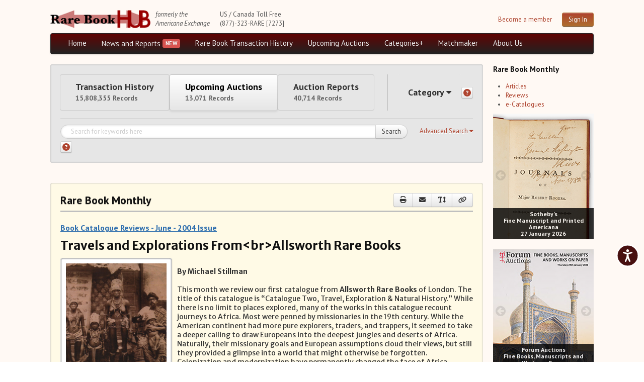

--- FILE ---
content_type: text/html; charset=utf-8
request_url: https://www.rarebookhub.com/reviews/89
body_size: 20385
content:
<!DOCTYPE html>
<html lang="es">

<head>
  <title>Travels and Explorations From&lt;br&gt;Allsworth Rare Books</title>
  <meta name="description" content="Your source for everything about book collecting: rare &amp;amp; antiquarian books, book auctions, booksellers &amp;amp; collectors magazine, bibliography &amp;amp; more." />
  <meta name="keywords" content="americana exchanges, rare books, auctions" />
  <link rel="image_src" href="/images/logo.png" />
  <!--[if lt IE 9]><script src="http://html5shim.googlecode.com/svn/trunk/html5.js"></script><![endif]-->

  <link rel="stylesheet" href="/assets/fundamentals-df38192d62693777f962f58c4f83d23484b50d47cc99b0f3d083d7124bbff687.css" media="screen" />
  <link rel="stylesheet" href="/assets/application-6c122183780d90d60a97a718aae9d867a79271998c40793997348a5124b1e91c.css" media="screen" />

  

  <meta property="og:title"       content="Travels and Explorations From&lt;br&gt;Allsworth Rare Books"/>
  <meta property="og:description" content="Your source for everything about book collecting: rare &amp; antiquarian books, book auctions, booksellers &amp; collectors magazine, bibliography &amp; more."/>
  <meta property="og:image:url"   content="/images/logo.png"/>

  <meta name="viewport" content="width=device-width, initial-scale=1.0">
  <meta name="google-site-verification" content="3bW-Lc042Ee3knI6al15Kqu3H2zGY4oP30Aoqz-Nhu8" />
  <script src="https://unpkg.com/sweetalert/dist/sweetalert.min.js"></script>
  <meta name="csrf-param" content="authenticity_token" />
<meta name="csrf-token" content="IVEw97gFgh2SOrkxvYWUzj60zqk-3lseha22_gs37UeN4u9ApNccYuO_rRpMBSMPQ-A07UtG7TCLASOvwXrGDw" />

</head>
<!--[if lt IE 7 ]>
        <body class="reviews-controller show-action ie6"><![endif]-->
        <!--[if gte IE 7 ]>
        <body class="reviews-controller show-action ie"><![endif]-->
        <!--[if !IE]>-->
        <body class="reviews-controller show-action">
        <!--<![endif]-->

<body>

<div class="background-ad-layout">

<div class="container-ad">
  <div class="header container-fluid">
      <div id="header" class="group">
    <div class="container-logo" style="display: flex;">
      <div class="ae-logo">
          <img src="/assets/logo-full-2500efcdebc791d55d104c54781be7a7387c819b8dd8d302c52939d8113b7f22.png" />
        <a href="#maincontent" class="skip-link" tabindex="1">Skip to main content</a>
      </div>
    
      <div class="formerly-info">
        <i>formerly the</i><br>
        <i>Americana Exchange</i>
      </div>
    </div>

    <div class="contact-info">
      US / Canada Toll Free<br>
      (877)-323-RARE [7273]
    </div>

        
        <div class="header-login">
          <div class="pull-right" style="display: flex; margin-left: 10px;">
            <div class="register-link">
              <a tabindex="2" href="/pages/become_member">Become a member</a>
            </div>
            <div class="pull-right">
              <a class="btn btn-primary pull-right" tabindex="2" href="/users/sign_in">Sign In</a>
            </div>
          </div>
        </div>

  </div>

  <div class="navbar navbar-inverse group menu-full">

    <div class="navbar-inner navbar-menu">
      <ul class="nav pull-left">
        <li><a tabindex="3" href="/">Home</a></li>

        <li class="dropdown">
          <a tabindex="3" id="news-and-reports-link" href="/articles">News and Reports</a>
            <ul class="dropdown-menu" id="news-and-reports-link-ul">
              <li><a tabindex="3" class="email-highlight-glow" href="/auction_updates/show_latest_auction_update">Weekly Auction Update</a></li><li><a tabindex="3" class="email-highlight-" href="/wednesday_auction_reports">Wednesday Auction Report</a></li><li><a tabindex="3" class="email-highlight-" href="/articles">Rare Book Monthly</a></li><li><a tabindex="3" class="email-highlight-" href="/reviews">Reviews</a></li><li><a tabindex="3" href="/catalogues/show_latest_catalogue">e-Catalogues <span style="color: blue; text-decoration: underline;">(10 New Offers)</span></a></li>
</ul>        </li>

          <li class="dropdown">
            <a tabindex="3" href="/pages/aed">Rare Book Transaction History</a>
            <ul class="dropdown-menu">
              <li><a tabindex="3" href="/book_sources">Source List</a></li>
</ul>          </li>

        <li class="dropdown">
          <a tabindex="3" href="/auctions">Upcoming Auctions</a>
          <ul class="dropdown-menu">
            <li><a tabindex="3" href="/auctions">Auction Home</a></li><li><a tabindex="3" href="/auctions/calendar">Auction Calendar</a></li><li><a tabindex="3" href="/auction_houses">Auction House List</a></li><li><a tabindex="3" href="/auction_updates">Recent Auction Update(s)</a></li><li><a tabindex="3" href="/auctions/archived_auctions">Recent Reported Auction Results</a></li><li><a tabindex="3" href="/auctions/trend_charts">Trends in Book Auction Prices</a></li><li><a tabindex="3" href="/auctions/chart_list">Charts and Analyses</a></li><li><a tabindex="3" href="/top500_auctions">Rare Book Top 500 Auctions</a></li>
</ul>        </li>

        <li><a tabindex="3" href="/categories">Categories+</a></li>
        <li><a tabindex="3" href="/matchmakers">Matchmaker</a></li>

        <li><a tabindex="3" href="/pages/about_us">About Us</a></li>


      </div>
  </div>


  <div class="navbar navbar-inverse group menu-phone">
    <button class="btn-menu menu-phone-btn">Menu <i class="fas fa-bars"></i></button>
    
    <div id="menu-phone" class="">
      <div class="menu-inner-phone">
        <ul class="menu-list-phone">
          <li><a href="/">Home</a></li>

          <li class="">
            <a href="/articles">News and Reports</a>
              <ul class="">
                <li><a href="/auction_updates/show_latest_auction_update">Weekly Auction Update</a></li><li><a href="/articles/show_latest_article">Rare Book Monthly</a></li><li><a href="/reviews">Reviews</a></li><li><a href="/catalogues/show_latest_catalogue">e-Catalogues <span style="color: blue; text-decoration: underline;">(10 New Offers)</span></a></li>
</ul>          </li>

            <li class="">
              <a href="/pages/aed">Rare Book Transaction History</a>
              <ul class="">
                <li><a href="/book_sources">Source List</a></li>
</ul>            </li>

          <li class="">
            <a href="/auctions">Upcoming Auctions</a>
            <ul class="">
              <li><a href="/auctions">Auction Home</a></li><li><a href="/auctions/calendar">Auction Calendar</a></li><li><a href="/auction_houses">Auction House List</a></li><li><a href="/auction_updates">Recent Auction Update(s)</a></li><li><a href="/auctions/archived_auctions">Recent Reported Auction Results</a></li><li><a href="/auctions/trend_charts">Trends in Book Auction Prices</a></li><li><a href="/auctions/chart_list">Charts and Analyses</a></li><li><a href="/top500_auctions">Rare Book Top 500 Auctions</a></li>
</ul>          </li>

          <li><a href="/categories">Categories+</a></li>
          <li><a href="/matchmakers">Matchmaker</a></li>

          <li><a href="/pages/about_us">About Us</a></li>


        </ul>

        <hr/>
        <button class="menu-phone-btn menu-phone-close-btn">Close <i class="fas fa-times"></i></button>
      </div>
    </div>
  </div>


  
  </div>
  

  <div class="group layout-content">

      <div class="main-block">
        <div class="container-fluid">
          <div class="row-fluid">
            <div class="span12">
  <div class="data-block nested">
    

<div class="search-form-group group collapsed">
  <form class="form-search" action="/search" accept-charset="UTF-8" method="get"><input name="utf8" type="hidden" value="&#x2713;" autocomplete="off" />
    <div class="search-mode-buttons">
      <button type="button" class="btn-search-mode " data-mode="ae">
        Transaction History
        <span class="total-count" id="ae-total-count"> 15,808,355 Records</span>
      </button>
      <button type="button" class="btn-search-mode active" data-mode="auctions">
        Upcoming Auctions
        <span class="total-count" id="auctions-total-count"> 13,071 Records</span>
      </button>
      <button type="button" class="btn-search-mode " data-mode="auction_reports">
        Auction Reports
        <span class="total-count" id="auction-reports-total-count"> 40,714 Records</span>
      </button>
      <hr  />
      <div class="category-toggle-container" id="category-toggle-container" style="">
        <button type="button" class="btn-category-toggle" id="btn-category-toggle">
          Category
          <span class="category-count" id="category-count" style="display: none;"></span>
          <span class="awe-caret-down"></span>
        </button>
        <a class="btn btn-category-help btn-small" title="Category Help" data-toggle="tooltip" aria-label="Category help" style="padding: 3px; height: 15px;" href="#"><i class="fa fa-question-circle" style="font-size: 15px; color: #ae432e;" aria-label="Category help"></i></a> 
      </div>
    </div>
    
    <!-- Category Dropdown Panel -->
    <div class="category-dropdown-panel" id="category-dropdown-panel" style="display: none;">
      <div class="category-list">
        
  <label class="category-item">
    <input
      type="checkbox"
      name="categories[]"
      value="Art and Arts"
      
    />
    <span>
      Art And Arts
      (2,960,137)
    </span>
  </label>
  <label class="category-item">
    <input
      type="checkbox"
      name="categories[]"
      value="Graphics and Illustrations"
      
    />
    <span>
      Graphics And Illustrations
      (1,274,334)
    </span>
  </label>
  <label class="category-item">
    <input
      type="checkbox"
      name="categories[]"
      value="Joel Munsell, Esteemed Albany Printer"
      
    />
    <span>
      Joel Munsell, Esteemed Albany Printer
      (7,888)
    </span>
  </label>
  <label class="category-item">
    <input
      type="checkbox"
      name="categories[]"
      value="Manuscripts"
      
    />
    <span>
      Manuscripts
      (1,091,211)
    </span>
  </label>
  <label class="category-item">
    <input
      type="checkbox"
      name="categories[]"
      value="maps"
      
    />
    <span>
      Maps
      (1,470,794)
    </span>
  </label>
  <label class="category-item">
    <input
      type="checkbox"
      name="categories[]"
      value="Music"
      
    />
    <span>
      Music
      (347,276)
    </span>
  </label>
  <label class="category-item">
    <input
      type="checkbox"
      name="categories[]"
      value="Newspapers"
      
    />
    <span>
      Newspapers
      (88,051)
    </span>
  </label>
  <label class="category-item">
    <input
      type="checkbox"
      name="categories[]"
      value="Photography"
      
    />
    <span>
      Photography
      (916,296)
    </span>
  </label>
  <label class="category-item">
    <input
      type="checkbox"
      name="categories[]"
      value="Poetry"
      
    />
    <span>
      Poetry
      (206,319)
    </span>
  </label>
  <label class="category-item">
    <input
      type="checkbox"
      name="categories[]"
      value="Science"
      
    />
    <span>
      Science
      (714,818)
    </span>
  </label>
  <label class="category-item">
    <input
      type="checkbox"
      name="categories[]"
      value="Southern Newspapers"
      
    />
    <span>
      Southern Newspapers
      (5,746)
    </span>
  </label>
  <label class="category-item">
    <input
      type="checkbox"
      name="categories[]"
      value="The Diaspora"
      
    />
    <span>
      The Diaspora
      (3,327)
    </span>
  </label>
  <label class="category-item">
    <input
      type="checkbox"
      name="categories[]"
      value="Vermont and New Hampshire"
      
    />
    <span>
      Vermont And New Hampshire
      (30,571)
    </span>
  </label>

      </div>
    </div>

    <hr class="category-mode-hr"/>
    
    <a href="javascript:void(0)" class="btn-adv-search pull-right" tabindex="5" role="button">
      <span class="btn-label" data-simple="Use Simple Search">Advanced Search</span>
      <span class="awe-caret-down"></span>
    </a>
    
    <div class="" style="width: calc(100% - 10em); display: flex;">
      
<div class="search-fields simple-search group" style="margin-right: 0em; width: 100%;">

  <div class="search-type-select pull-left" style="display: none;">
    <span class="awe-search"></span>
    <select name="search_type" id="search_type"><option value="ae">Rare Book Transaction History</option>
<option selected="selected" value="auctions">Upcoming Auctions</option>
<option value="auction_reports">Auction Reports</option>
<option value="maps">maps</option>
<option value="Music">Music</option>
<option value="Joel Munsell, Esteemed Albany Printer">Joel Munsell, Esteemed Albany Printer</option>
<option value="Manuscripts">Manuscripts</option>
<option value="Poetry">Poetry</option>
<option value="The Diaspora">The Diaspora</option>
<option value="Newspapers">Newspapers</option>
<option value="Southern Newspapers">Southern Newspapers</option>
<option value="Photography">Photography</option>
<option value="Art and Arts">Art and Arts</option>
<option value="Graphics and Illustrations">Graphics and Illustrations</option>
<option value="Science">Science</option>
<option value="Vermont and New Hampshire">Vermont and New Hampshire</option></select>
  </div>

  <div class="basic-search-field input-block-append" style="margin-top: 0;">
    <input type="text" name="q" class="search-query input-block-level" id="search-query" value="" placeholder="Search for keywords here" tabindex="4" />
    <input type="hidden" name="per_page" id="per_page" style="display: none;" autocomplete="off" />
    <input type="hidden" name="preset_type" id="preset_type" autocomplete="off" />
    <button class="btn btn-submit btn-simple-search" type="submit" id="search-button" tabindex="4">Search</button>
  </div>


  <span class="help-block">
      <a class="btn btn-help btn-small" title="Search Help" data-toggle="tooltip" aria-label="Search help" style="padding: 3px; height: 15px;" href="#"><i class="fa fa-question-circle" style="font-size: 15px; color: #ae432e;" aria-label="Search help"></i></a>
  </span>

</div>


    </div>
    <div class="search-fields advanced-search ae-fields animated">
  <hr/>
  <div class="watermark watermark-ae">Rare Book <br/> Transaction History</div>
  <div class="row-fluid">
    <div class="span6">
      <div class="control-group">
        <label class="control-label" for="field-author">Author</label>
        <div class="controls">
          <input type="text" value=""  id="field-author" name="author" class="input-block-level">
        </div>
      </div>

      <div class="control-group range-fields-group">
        <label class="control-label">Year Printed</label>
        <div class="controls">
          <input type="number" value="" id="field-from_year" name="from_year" class="input-block-level" aria-label="Year Printed From Year">
          <div class="range-field-cell">
            to
          </div>
          <input type="number" value="" id="field-to_year" name="to_year" class="input-block-level" aria-label="To Year">
        </div>
      </div>

      <div class="control-group">
        <label class="control-label" for="field-description">Description</label>
        <div class="controls">
          <input type="text" value="" id="field-description" name="description" class="input-block-level">
        </div>
      </div>

      <div class="control-group">
       <label class="control-label" for="field-printed_by">Printed By</label>
        <div class="controls">
           <input type="text" value="" id="field-printed_by" name="printed_by" class="input-block-level"">
        </div>
      </div>

      <div class="control-group">
        <label class="control-label" for="field-record_number">Record Number</label>
        <div class="controls">
           <input type="text" value="" id="field-record_number" name="record_number" class="input-block-level">
        </div>
      </div>

      <div class="control-group">
        <label class="control-label" for="bibliographical_type">Bibliographical Type</label>
        <div class="controls">
          <select name="bibliographical_type" id="bibliographical_type" class="input-block-level"><option value="" label=" "></option><option value="Bibliographical References">Bibliographical References</option>
<option value="Collector Catalogues">Collector Catalogues</option>
<option value="Dealer Catalogues">Dealer Catalogues</option>
<option value="Recent Auction Records">Recent Auction Records</option>
<option value="Historical Auction Records">Historical Auction Records</option></select>
        </div>
      </div>
    </div>

    <div class="span6">
      <div class="control-group">
       <label class="control-label" for="field-title">Title</label>
        <div class="controls">
          <input type="text" value="" id="field-title" name="title" class="input-block-level">
        </div>
      </div>

      <div class="control-group">
       <label class="control-label" for="field-place_printed">Place Printed</label>
        <div class="controls">
          <input type="text" value="" id="field-place_printed" name="place_printed" class="input-block-level">
        </div>
      </div>

      <div class="control-group range-fields-group">
       <label class="control-label">Price Range</label>
       <div class="controls">
        <input type="number" value="" id="field-min_price" name="min_price" class="input-block-level" aria-label="Price Range Min Price">
        <div class="range-field-cell">
          to
        </div>
        <input type="number" value="" id="field-max_price" name="max_price" class="input-block-level" aria-label="Max price">
      </div>
    </div>

      <div class="control-group">
       <label class="control-label" for="field-source_year">Source Year</label>
        <div class="controls">
          <input type="number" value="" id="field-source_year" name="source_year" class="input-block-level">
        </div>
      </div>

      <div class="control-group">
       <label class="control-label" for="field-provenance">Provenance</label>
        <div class="controls">
          <input type="text" value="" id="field-provenance" name="provenance" class="input-block-level">
        </div>
      </div>

      <div class="control-group">
        <label class="control-label pull-left" for="field-source">Source</label>

	<div class="controls">
          <input type="text" value="" id="field-source" name="source" class="input-block-level">
        </div>
      </div>
    </div>
  </div>

  <div class="form-actions">
    <div class="d-flex" style="justify-content: flex-end; align-items: center;">
      <div>
        <a href="javascript:void(0)" class="btn btn-link btn-adv-search" role="button">Use Simple Search</a>
      </div>
      <div style="margin-right: 5px;">
        <button class="btn btn-reset" type="reset">Reset</button>
      </div>
      <div>
      <button class="btn btn-primary" type="submit">Search</button>
      </div>
    </div>
  </div>

</div>


</form></div>


<script id="search-template" type="text/template">
  <div class="search-fields advanced-search auctions-fields animated">
  <hr/>
  <div class="watermark watermark-auctions">Upcoming Auctions</div>
  <div class="row-fluid">
    <div class="span6">
      <div class="control-group">
        <label class="control-label" for="field-author">Author</label>
        <div class="controls">
          <input type="text" value=""  id="field-author" name="author" class="input-block-level">
        </div>
      </div>

      <div class="control-group range-fields-group">
        <label class="control-label">Year Printed</label>
        <div class="controls">
          <input type="number" value="" id="field-from_year" name="from_year" class="input-block-level" aria-label="Year Printed From Year">
          <div class="range-field-cell">
            to
          </div>
          <input type="number" value="" id="field-to_year" name="to_year" class="input-block-level" aria-label="To Year">
        </div>
      </div>

      <div class="control-group">
        <label class="control-label" for="field-description">Description</label>
        <div class="controls">
          <input type="text" value="" id="field-description" name="description" class="input-block-level">
        </div>
      </div>


    </div>

    <div class="span6">
      <div class="control-group">
       <label class="control-label" for="field-title">Title</label>
        <div class="controls">
          <input type="text" value="" id="field-title" name="title" class="input-block-level">
        </div>
      </div>

      <div class="control-group">
       <label class="control-label" for="field-place_printed">Place Printed</label>
        <div class="controls">
          <input type="text" value="" id="field-place_printed" name="place_printed" class="input-block-level">
        </div>
      </div>

      <div class="control-group">
       <label class="control-label" for="field-printed_by">Printed By</label>
        <div class="controls">
           <input type="text" value="" id="field-printed_by" name="printed_by" class="input-block-level"">
        </div>
      </div>
    </div>
  </div>

  <div class="form-actions">
    <div class="d-flex" style="justify-content: flex-end; align-items: center;">
      <div>
        <a href="javascript:void(0)" class="btn btn-link btn-adv-search" role="button">Use Simple Search</a>
      </div>
      <div style="margin-right: 5px;">
        <button class="btn btn-reset" type="reset">Reset</button>
      </div>
      <div>
      <button class="btn btn-primary" type="submit">Search</button>
      </div>
    </div>
  </div>

</div>
  <div class="search-fields advanced-search books-fields animated">
  <span class="pull-right"><a href="http://www.biblio.com">Powered by Biblio</a></span>
  <hr/>
  <input type="hidden" name="stage" id="stage" value="1" autocomplete="off" />
  <input type="hidden" name="page" id="page" value="1" autocomplete="off" />

  <div class="row-fluid">
    <div class="span6">
      <div class="control-group">
        <label class="control-label" for="field-author">Author</label>
        <div class="controls">
          <input type="text" value="" id="field-author" name="author" class="input-block-level">
        </div>
      </div>

      <div class="control-group">
       <label class="control-label" for="field-title">Title</label>
        <div class="controls">
          <input type="text" value="" id="field-title" name="title" class="input-block-level">
        </div>
      </div>

      <div class="control-group">
        <label class="control-label" for="field-description">ISBN</label>
        <div class="controls">
          <input type="text" value="" id="field-description" name="isbn" class="input-block-level">
        </div>
      </div>


      <div class="control-group">
        <label class="control-label" for="field-description">Keywords</label>
        <div class="controls">
          <input type="text" value="" id="field-description" name="keyisbn" class="input-block-level">
        </div>
      </div>

      <div class="control-group">
       <label class="control-label" for="field-place_printed">Publisher</label>
        <div class="controls">
          <input type="text" value="" id="field-place_printed" name="publisher" class="input-block-level">
        </div>
      </div>

      <div class="control-group">
       <label class="control-label" for="field-place_printed">Illustrator</label>
        <div class="controls">
          <input type="text" value="" id="field-place_printed" name="illustrator" class="input-block-level">
        </div>
      </div>

      <div class="control-group range-fields-group">
        <label class="control-label" for="field-from_year">Publish date between</label>
        <div class="controls">
          <div class="range-field-cell">
            <input type="text" value="" id="field-from_year" name="mindate" class="input-block-level">
          </div>
          <div class="range-field-cell">
            AND
          </div>
          <div class="range-field-cell">
            <input type="text" value="" id="field-to_year" name="maxdate" class="input-block-level">
          </div>
        </div>
      </div>

      <div class="control-group range-fields-group">
        <label class="control-label" for="field-min_price">Price Between</label>
        <div class="controls">
          <div class="range-field-cell">
            <input type="text" value="" id="field-min_price" name="minprice" class="input-block-level">
          </div>
          <div class="range-field-cell">
            AND
          </div>
          <div class="range-field-cell">
            <input type="text" value="" id="field-max_price" name="max_price" class="input-block-level">
          </div>
        </div>
      </div>

      <div class="control-group">
        <label class="control-label">Shipping form</label>
        <div class="controls">
          <select name="country" id="country" class="input-block-level"><option value="">Any country</option>
<option value="1">United States</option>
<option value="2">United Kingdom</option>
<option value="5">Canada</option>
<option value="2,3,4,6,8,9,10,15,16,20,21,27,28,39,40,41,42,43,44,51,52,54,55,59,60,61,62,79,80,81,82,84,85,86,87,123,124,128,129,132,133">Europe</option>
<option value="7,36">Australia / New Zealand</option></select>
        </div>
      </div>
    </div>

    <div class="span6">
      <div class="control-group">
        <label class="control-label">Attributes</label>
        <div class="controls">
            <input type="checkbox" name="first" id="first" value="1" />
            <label for="first">First Edition</label>
        </div>

        <div class="controls">
            <input type="checkbox" name="signed" id="signed" value="1" />
            <label for="signed">Signed</label>
        </div>

        <div class="controls">
            <input type="checkbox" name="dj" id="dj" value="1" />
            <label for="dj">Dust Jacket</label>
        </div>

        <div class="controls">
            <input type="checkbox" name="photo" id="photo" value="1" />
            <label for="photo"> w/ Bookseller-supplied Photos</label>
        </div>

      </div>


      <div class="control-group">
       <label class="control-label" for="field-place_printed">Binding</label>
        <div class="controls">
          <select name="format" id="field-format" class="input-block-level">
            <option value="">Any</option>
<option value="hardcover">Hard Cover </option>
<option value="paperback">Paperback</option>
          </select>
        </div>
      </div>

      <div class="control-group">
        <label class="control-label">Condition</label>
        <div class="controls">
          <select name="cond" id="cond" class="input-block-level"><option value="">Any condition</option>
<option value="vgb">Very good or better</option>
<option value="fb">Fine or new</option>
<option value="nb">New</option></select>
        </div>
      </div>

      <div class="control-group">
        <label class="control-label">Listed within</label>
        <div class="controls">

          <div class="radio" for="days_back-0">
              <label><input type="radio" name="days_back" id="days_back-0" value="1"> Past day</label>
          </div>

          <div class="radio" for="days_back-0">
              <label><input type="radio" name="days_back" id="days_back-1" value="2"> Past two days</label>
          </div>

          <div class="radio" for="days_back-0">
              <label><input type="radio" name="days_back" id="days_back-2" value="7"> Past week</label>
          </div>

          <div class="radio" for="days_back-0">
              <label><input type="radio" name="days_back" id="days_back-3" value="30"> Past month</label>
          </div>

          <div class="radio" for="days_back-0">
              <label><input type="radio" name="days_back" id="days_back-4" value="" checked="checked"> All</label>
          </div>
          
        </div>
      </div>

      <div class="control-group">
        <label class="control-label">Sort by</label>
        <div class="controls">
          <select name="order" id="order" class="input-block-level"><option value="priceasc">Price (lowest first)</option>
<option value="pricedesc">Price (highest first)</option>
<option value="authorasc">Author (A-Z)</option>
<option value="authordesc">Author (Z-A)</option>
<option value="titleasc">Title (A-Z)</option>
<option value="titledesc">Title (Z-A)</option>
<option value="iddesc">Most recently added</option>
<option value="relevance">Relevance</option></select>
        </div>
      </div>

      <div class="control-group">
        <label class="control-label">Results per page</label>
        <div class="controls">
          <select name="pageper" id="pageper" class="input-block-level"><option value="20">20</option>
<option value="30">30</option>
<option value="50">50</option>
<option value="100">100</option>
<option value="200">200</option></select>
        </div>
      </div>

    </div>
  </div>

  <div class="form-actions">
    <a href="javascript:void(0)" class="btn btn-link btn-adv-search" role="button">Use Simple Search</a>
    <button class="btn btn-reset" type="reset">Reset</button>
    <button class="btn btn-primary" type="submit">Search</button>
  </div>

</div>

  <div class="search-fields advanced-search auction-reports-fields animated">
  <hr/>
  <div class="watermark watermark-auction-reports">Auction Reports</div>
  <div class="row-fluid">
    <div class="span6">
      <div class="control-group">
        <label class="control-label" for="field-sale_name">Sale Name</label>
        <div class="controls">
          <input type="text" value=""  id="field-sale_name" name="sale_name" class="input-block-level">
        </div>
      </div>

      <div class="control-group range-fields-group">
        <label class="control-label">Auction Date</label>
        <div class="controls">
          <div class="range-field-cell">
            <input type="text" value="" id="field-from_auction_date" name="from_auction_date" class="input-block-level light-placeholder" placeholder="ex. 2000-01-01" aria-label="Auction Date From Date">
          </div>
          <div class="range-field-cell">
            to
          </div>
          <div class="range-field-cell">
            <input type="text" value="" id="field-to_auction_date" name="to_auction_date" class="input-block-level light-placeholder" placeholder="ex. 2000-01-01" aria-label="To Date">
          </div>
        </div>
      </div>

      <div class="control-group range-fields-group">
        <label class="control-label">Total Sales</label>
        <div class="controls">
          <div class="range-field-cell">
            <input type="text" value="" id="field-from_total_sales" name="from_total_sales" class="input-block-level" aria-label="From Total Sales ">
          </div>
          <div class="range-field-cell">
            to
          </div>
          <div class="range-field-cell">
            <input type="text" value="" id="field-to_total_sales" name="to_total_sales" class="input-block-level" aria-label="To Total Sales">
          </div>
        </div>
      </div>

      <div class="control-group range-fields-group">
        <label class="control-label">Auction Year</label>
        <div class="controls">
          <div class="range-field-cell">
            <input type="text" value="" id="field-from_source_year" name="from_source_year" class="input-block-level" aria-label="Auction Year From Year">
          </div>
          <div class="range-field-cell">
            to
          </div>
          <div class="range-field-cell">
            <input type="text" value="" id="field-to_source_year" name="to_source_year" class="input-block-level" aria-label="To Year">
          </div>
        </div>
      </div>
    </div>

    <div class="span6">
      <div class="control-group">
       <label class="control-label" for="field-sale_number">Sale Number</label>
        <div class="controls">
          <input type="text" value="" id="field-sale_number" name="sale_number" class="input-block-level">
        </div>
      </div>

      <div class="control-group">
        <label class="control-label pull-left" for="field-currency">Currency</label>
	      <div class="controls">
          <input type="text" value="" id="field-currency" name="currency" class="input-block-level">
        </div>
      </div>

      <div class="control-group range-fields-group">
        <label class="control-label">Percentage of Lots Sold</label>
        <div class="controls">
          <div class="range-field-cell">
            <input type="text" value="" id="field-from_percentage_of_lots_sold" name="from_percentage_of_lots_sold" class="input-block-level" aria-label="From Percentage of Lots Sold">
          </div>
          <div class="range-field-cell">
            to
          </div>
          <div class="range-field-cell">
            <input type="text" value="" id="field-to_percentage_of_lots_sold" name="to_percentage_of_lots_sold" class="input-block-level" aria-label="To Percentage of Lots Sold">
          </div>
        </div>
      </div>

      <div class="control-group">
        <label class="control-label pull-left" for="field-source">Auction House</label>
	      <div class="controls">
          <input type="text" value="" id="field-source" name="source" class="input-block-level">
        </div>
      </div>
    </div>
  </div>

  <div class="form-actions">
    <a href="#" class="btn btn-link btn-adv-search" role="button">Use Simple Search</a>
    <button class="btn btn-reset" type="reset">Reset</button>
    <button class="btn btn-primary" type="submit">Search</button>
  </div>

</div>


  <div class="search-fields advanced-search category-search-fields animated">
  <hr/>
  <div id="watermark-maps" class="watermark watermark-maps">Maps</div>

  <div class="row-fluid">
    <div class="span6">
      <div class="control-group">
        <label class="control-label" for="field-author">Author</label>
        <div class="controls">
          <input type="text" value=""  id="field-author" name="author" class="input-block-level">
        </div>
      </div>

      <div class="control-group range-fields-group">
        <label class="control-label">Year Printed</label>
        <div class="controls">
          <input type="number" value="" id="field-from_year" name="from_year" class="input-block-level" aria-label="Year Printed From Year">
          <div class="range-field-cell">
            to
          </div>
          <input type="number" value="" id="field-to_year" name="to_year" class="input-block-level" aria-label="To Year">
        </div>
      </div>

      <div class="control-group">
        <label class="control-label" for="field-description">Description</label>
        <div class="controls">
          <input type="text" value="" id="field-description" name="description" class="input-block-level">
        </div>
      </div>

      <div class="control-group">
       <label class="control-label" for="field-printed_by">Printed By</label>
        <div class="controls">
           <input type="text" value="" id="field-printed_by" name="printed_by" class="input-block-level"">
        </div>
      </div>

      <div class="control-group">
        <label class="control-label" for="field-record_number">Record Number</label>
        <div class="controls">
           <input type="text" value="" id="field-record_number" name="record_number" class="input-block-level">
        </div>
      </div>

      <div class="control-group">
        <label class="control-label" for="bibliographical_type">Bibliographical Type</label>
        <div class="controls">
          <select name="bibliographical_type" id="bibliographical_type" class="input-block-level"><option value="" label=" "></option><option value="Bibliographical References">Bibliographical References</option>
<option value="Collector Catalogues">Collector Catalogues</option>
<option value="Dealer Catalogues">Dealer Catalogues</option>
<option value="Recent Auction Records">Recent Auction Records</option>
<option value="Historical Auction Records">Historical Auction Records</option></select>
        </div>
      </div>
    </div>

    <div class="span6">
      <div class="control-group">
       <label class="control-label" for="field-title">Title</label>
        <div class="controls">
          <input type="text" value="" id="field-title" name="title" class="input-block-level">
        </div>
      </div>

      <div class="control-group">
       <label class="control-label" for="field-place_printed">Place Printed</label>
        <div class="controls">
          <input type="text" value="" id="field-place_printed" name="place_printed" class="input-block-level">
        </div>
      </div>

      <div class="control-group range-fields-group">
       <label class="control-label">Price Range</label>
       <div class="controls">
        <input type="number" value="" id="field-min_price" name="min_price" class="input-block-level" aria-label="Price Range Min Price">
        <div class="range-field-cell">
          to
        </div>
        <input type="number" value="" id="field-max_price" name="max_price" class="input-block-level" aria-label="Max price">
      </div>
    </div>

      <div class="control-group">
       <label class="control-label" for="field-source_year">Source Year</label>
        <div class="controls">
          <input type="number" value="" id="field-source_year" name="source_year" class="input-block-level">
        </div>
      </div>

      <div class="control-group">
       <label class="control-label" for="field-provenance">Provenance</label>
        <div class="controls">
          <input type="text" value="" id="field-provenance" name="provenance" class="input-block-level">
        </div>
      </div>

      <div class="control-group">
        <label class="control-label pull-left" for="field-source">Source</label>

	      <div class="controls">
          <input type="text" value="" id="field-source" name="source" class="input-block-level">
        </div>
      </div>
    </div>
  </div>

  <div class="form-actions">
    <div class="d-flex" style="justify-content: flex-end; align-items: center;">
      <div>
        <a href="javascript:void(0)" class="btn btn-link btn-adv-search" role="button">Use Simple Search</a>
      </div>
      <div style="margin-right: 5px;">
        <button class="btn btn-reset" type="reset">Reset</button>
      </div>
      <div>
      <button class="btn btn-primary" type="submit">Search</button>
      </div>
    </div>
  </div>

</div>

</script>





  </div>
  <div class="group row-ads" id="maincontent">
    <!-- Use with rotate_ads/_adjustable_full_sidebar.html.erb  -->
  
  </div>

  <div class="data-block nested ae-monthly-container">
    <div class="data-container">
      <header>
      <h2>Rare Book Monthly</h2>
      <div class="data-header-actions btn-group">
        <a class="btn btn-medium" target="_blank" title="Print" data-toggle="tooltip" href="/reviews/89/print?page_id=249"><i class="fas fa-print"><span class="sr-read">print</span></i></a>
        <a class="btn btn-medium" title="Send Email to Friend" data-toggle="tooltip" data-remote="true" href="/reviews/89/edit_email"><i class="fas fa-envelope"><span class="sr-read">Send Email to Friend</span></i></a>
        <a class="btn btn-medium btn-adjust-font" title="Change Font Size" data-toggle="tooltip" href="#"><i class="fas fa-text-height"><span class="sr-read">Change Font Size</span></i></a>
        <a class="btn btn-medium btn-share-link" title="Share Link" data-url="https://www.rarebookhub.com/reviews/89" data-toggle="tooltip" href="#"><i class="fas fa-link"><span class="sr-read">Share Link</span></i></a>
      </div>
      </header>
      <div class="ae-monthly-block">
        <p class="ae-monthly-title">
          <a href="/reviews/monthly/2004/6">Book Catalogue Reviews - June - 2004 Issue</a>
        </p>

        <div class="article-block group">
          <div class="article-header">
            <h1 class="article-title">Travels and Explorations From&lt;br&gt;Allsworth Rare Books</h1>
            <p class="article-author"></p>
          </div>
          <div class="article-cover figure">
            
            <a class="cover-link" href="https://ae-files.s3.amazonaws.com/ReviewImages/Allsworth.jpg"><img width="200" style="width:200px;" alt="Travel, Exploration and Natural History from Allsworth Rare Books." src="https://ae-files.s3.amazonaws.com/ReviewImages/Allsworth.jpg" /></a>

            <p class="figcaption">Travel, Exploration and Natural History from Allsworth Rare Books.</p>
          </div>
          <div class="article-content">
            <br><b>By Michael Stillman</b><br><br>This month we review our first catalogue from <b>Allsworth Rare Books</b> of London. The title of this catalogue is “Catalogue Two, Travel, Exploration & Natural History.” While there is no limit to places explored, many of the works in this catalogue recount journeys to Africa. Most were penned by missionaries in the 19th century. While the American continent had more pure explorers, traders, and trappers, it seemed to take a deeper calling to draw Europeans into the deepest jungles and deserts of Africa. Naturally, their missionary goals and European assumptions cloud their views, but still they provided a glimpse into a world that might otherwise be forgotten. Colonization and modernization have permanently changed the face of Africa.<br><br>

One of the more interesting titles is by Pascoe Grenfell Hill, <i>Fifty Days on Board a Slave Vessel in the Mozambique Channel, in April and May, 1843</i>. This 1844 first edition recounts the boarding of a slave ship on which the slaves had recently overpowered their captors. Hill, a minister, found some were still removing their chains. He describes the appalling conditions under which they lived, and many, died. This book was reprinted in 1996 by the Black Classic Press as it is a timely reminder of just how horrific slavery and the slave trade was, but the original first edition carries the connection of being printed while the practice was still going on. <b>Item 74</b>. Priced at £950 (British pounds).<br><br>

Quickly moving from the sublime to the ridiculous, there is <i>To Lake Tanganyika in a Bath Chair</i> by Annie Boyle Hore. A bath chair was a wheeled chair, generally three-wheeled, that ladies as well as those with handicaps used in the 19th century. I don’t know how Annie Hore managed the 830-mile journey in such a device as there certainly wouldn’t have been much in the way of paved roads or sidewalks available in 1886, but someone will soon have the opportunity to learn how. Allsworth describes her trip as a “remarkably eccentric journey.” <b>Item 77</b>. £1,500.<br><br>

Nestled into this collection of generally more obscure titles is one everyone knows, <i>On the Origin of the Species by Means of Natural Selection… </i>by Charles Darwin. There isn’t much I can tell you about this book you don’t already know, other than to say the copy offered is an 1859 first edition and is in very good condition. <b>Item 48</b>. £22,000.<br><br>
          </div>
        </div>
      </div>
      <div role="navigation" aria-label="Pagination" class="pagination"><span class="previous_page disabled" aria-label="Previous page">&#8592; Previous</span> <em class="current" aria-label="Page 1" aria-current="page">1</em> <a rel="next" aria-label="Page 2" href="/reviews/89?page=2">2</a> <a aria-label="Page 3" href="/reviews/89?page=3">3</a> <a class="next_page" aria-label="Next page" rel="next" href="/reviews/89?page=2">Next &#8594;</a></div>
    </div>
  </div>
</div>



          </div>
        </div>
      </div>

      <div class="ad-block">
        
  <h3> Rare Book Monthly </h3>
<ul>
  <li> <a href="/articles">Articles</a> </li>
  <li> <a href="/reviews">Reviews</a> </li>
  <li> <a href="/catalogues">e-Catalogues</a> </li>
</ul>

  
  <ul class="unstyled list-ads" data-pause-time="10">
    
      
          <li id="ad-19" class="ad-box" ad-order="17" >
    
    <div class="slider-wrapper">
      <div class="nivoSlider">
        
          

            
              <a class="ad-photo" target="_blank" data-trackable="17313" href="https://www.sothebys.com/en/buy/auction/2026/fine-manuscript-and-printed-americana?locale=en&lotFilter=AllLots&cmp=_b.mktg_pl.rhb_ct.lotlist_l.en_r.Global_ce.Traffic_dv.OBJ_c.EBKS_ft.sale_d.012726_n.N12016_s.VisionsOfAmerica2026_">
                <img title="&lt;b&gt;&lt;center&gt;Sotheby’s&lt;br&gt;Fine Manuscript and Printed Americana&lt;br&gt;27 January 2026&lt;/center&gt;&lt;/b&gt;" alt="&lt;b&gt;&lt;center&gt;Sotheby’s&lt;br&gt;Fine Manuscript and Printed Americana&lt;br&gt;27 January 2026&lt;/center&gt;&lt;/b&gt;" src="https://ae-files.s3.amazonaws.com/AdvertisementPhotos/3c65647d-0505-448b-aa3c-d32dce7b0994.png" />
              </a>
            

          
        
          

            
              <a class="ad-photo" target="_blank" data-trackable="17314" href="https://www.sothebys.com/en/buy/auction/2026/fine-manuscript-and-printed-americana/washington-george-an-extraordinary-pair-of-books?cmp=_b.mktg_pl.rhb_ct.lotlist_l.en_r.Global_ce.Traffic_dv.OBJ_c.EBKS_ft.sale_d.012726_n.N12016_s.VisionsOfAmerica2026_">
                <img title="&lt;b&gt;Sotheby’s, Jan. 27:&lt;/b&gt; An extraordinary pair of books from George Washington’s field library, marking the conjunction of Robert Rogers, George Washington, and Henry Knox. $1,200,000 to $1,800,000." alt="&lt;b&gt;Sotheby’s, Jan. 27:&lt;/b&gt; An extraordinary pair of books from George Washington’s field library, marking the conjunction of Robert Rogers, George Washington, and Henry Knox. $1,200,000 to $1,800,000." src="https://ae-files.s3.amazonaws.com/AdvertisementPhotos/1dfcc00d-ba4f-42db-b35d-d30fb3f9a11e.png" />
              </a>
            

          
        
          

            
              <a class="ad-photo" target="_blank" data-trackable="17315" href="https://www.sothebys.com/en/buy/auction/2026/fine-manuscript-and-printed-americana/washington-george-an-extraordinary-letter-marking?cmp=_b.mktg_pl.rhb_ct.lotlist_l.en_r.Global_ce.Traffic_dv.OBJ_c.EBKS_ft.sale_d.012726_n.N12016_s.VisionsOfAmerica2026_">
                <img title="&lt;b&gt;Sotheby’s, Jan. 27:&lt;/b&gt; An extraordinary letter marking the conjunction of George Washington, the Marquis de Lafayette, and Benjamin Franklin. $1,000,000 to $1,500,000." alt="&lt;b&gt;Sotheby’s, Jan. 27:&lt;/b&gt; An extraordinary letter marking the conjunction of George Washington, the Marquis de Lafayette, and Benjamin Franklin. $1,000,000 to $1,500,000." src="https://ae-files.s3.amazonaws.com/AdvertisementPhotos/b500b376-c31e-4a63-b7b0-1322f7823658.png" />
              </a>
            

          
        
          

            
              <a class="ad-photo" target="_blank" data-trackable="17316" href="https://www.sothebys.com/en/buy/auction/2026/fine-manuscript-and-printed-americana/virginia-house-of-delegates-the-genesis-of-the?cmp=_b.mktg_pl.rhb_ct.lotlist_l.en_r.Global_ce.Traffic_dv.OBJ_c.EBKS_ft.sale_d.012726_n.N12016_s.VisionsOfAmerica2026_">
                <img title="&lt;b&gt;Sotheby’s, Jan. 27:&lt;/b&gt; Virginia House of Delegates. The genesis of the Declaration of Independence and the Bill of Rights. $350,000 to $500,000." alt="&lt;b&gt;Sotheby’s, Jan. 27:&lt;/b&gt; Virginia House of Delegates. The genesis of the Declaration of Independence and the Bill of Rights. $350,000 to $500,000." src="https://ae-files.s3.amazonaws.com/AdvertisementPhotos/ed544646-f462-42a6-a7e1-c7997fefd111.png" />
              </a>
            

          
        
          

            
              <a class="ad-photo" target="_blank" data-trackable="17317" href="https://www.sothebys.com/en/buy/auction/2026/fine-manuscript-and-printed-americana?locale=en&lotFilter=AllLots&cmp=_b.mktg_pl.rhb_ct.lotlist_l.en_r.Global_ce.Traffic_dv.OBJ_c.EBKS_ft.sale_d.012726_n.N12016_s.VisionsOfAmerica2026_">
                <img title="&lt;b&gt;&lt;center&gt;Sotheby’s&lt;br&gt;Fine Manuscript and Printed Americana&lt;br&gt;27 January 2026&lt;/center&gt;&lt;/b&gt;" alt="&lt;b&gt;&lt;center&gt;Sotheby’s&lt;br&gt;Fine Manuscript and Printed Americana&lt;br&gt;27 January 2026&lt;/center&gt;&lt;/b&gt;" src="https://ae-files.s3.amazonaws.com/AdvertisementPhotos/b48a9f29-5fec-4811-a6c9-ce1ca13d2686.png" />
              </a>
            

          
        
          

            
              <a class="ad-photo" target="_blank" data-trackable="17318" href="https://www.sothebys.com/en/buy/auction/2026/fine-manuscript-and-printed-americana/gettysburg-genl-doubleday-has-taken-charge-of-the?cmp=_b.mktg_pl.rhb_ct.lotlist_l.en_r.Global_ce.Traffic_dv.OBJ_c.EBKS_ft.sale_d.012726_n.N12016_s.VisionsOfAmerica2026_">
                <img title="&lt;b&gt;Sotheby’s, Jan. 27:&lt;/b&gt; (Gettysburg). “Genl. Doubleday has taken charge of the battle”: Autograph witness to the first day of the Battle of Gettysburg, illustrated by fourteen maps and plans. $200,000 to $300,000." alt="&lt;b&gt;Sotheby’s, Jan. 27:&lt;/b&gt; (Gettysburg). “Genl. Doubleday has taken charge of the battle”: Autograph witness to the first day of the Battle of Gettysburg, illustrated by fourteen maps and plans. $200,000 to $300,000." src="https://ae-files.s3.amazonaws.com/AdvertisementPhotos/8fd30274-41c2-4855-9582-1c0c7be93f78.png" />
              </a>
            

          
        
          

            
              <a class="ad-photo" target="_blank" data-trackable="17319" href="https://www.sothebys.com/en/buy/auction/2026/fine-manuscript-and-printed-americana/lincoln-abraham-the-president-thanks-a-schoolboy?cmp=_b.mktg_pl.rhb_ct.lotlist_l.en_r.Global_ce.Traffic_dv.OBJ_c.EBKS_ft.sale_d.012726_n.N12016_s.VisionsOfAmerica2026_">
                <img title="&lt;b&gt;Sotheby’s, Jan. 27:&lt;/b&gt; President Lincoln thanks a schoolboy on behalf of &quot;all the children of the nation for his efforts to ensure &quot;that this war shall be successful, and the Union be maintained and perpetuated.&quot; $200,000 to $300,000." alt="&lt;b&gt;Sotheby’s, Jan. 27:&lt;/b&gt; President Lincoln thanks a schoolboy on behalf of &quot;all the children of the nation for his efforts to ensure &quot;that this war shall be successful, and the Union be maintained and perpetuated.&quot; $200,000 to $300,000." src="https://ae-files.s3.amazonaws.com/AdvertisementPhotos/d1b0d000-4fe8-4687-bd2b-f2af6b647723.png" />
              </a>
            

          
        
          

            
              <a class="ad-photo" target="_blank" data-trackable="17320" href="https://www.sothebys.com/en/buy/auction/2026/fine-manuscript-and-printed-americana/wwii-21st-army-group-an-important-and-extensive?cmp=_b.mktg_pl.rhb_ct.lotlist_l.en_r.Global_ce.Traffic_dv.OBJ_c.EBKS_ft.sale_d.012726_n.N12016_s.VisionsOfAmerica2026_">
                <img title="&lt;b&gt;Sotheby’s, Jan. 27:&lt;/b&gt; [World War II]. An archive of maps and files documenting the allied campaign in Europe, from the early stages of planning for D-Day and Operation Overlord, to Germany’s surrender. $200,000 to $300,000." alt="&lt;b&gt;Sotheby’s, Jan. 27:&lt;/b&gt; [World War II]. An archive of maps and files documenting the allied campaign in Europe, from the early stages of planning for D-Day and Operation Overlord, to Germany’s surrender. $200,000 to $300,000." src="https://ae-files.s3.amazonaws.com/AdvertisementPhotos/9d2762bc-9f26-47ef-96de-1c28070e19f6.png" />
              </a>
            

          
        
      </div>
    </div>
    <div class="ad-captions">
      
        
          <div id="caption-17313" class="nivo-html-caption">
            <b><center>Sotheby’s<br>Fine Manuscript and Printed Americana<br>27 January 2026</center></b>
          </div>
        
      
        
          <div id="caption-17314" class="nivo-html-caption">
            <b>Sotheby’s, Jan. 27:</b> An extraordinary pair of books from George Washington’s field library, marking the conjunction of Robert Rogers, George Washington, and Henry Knox. $1,200,000 to $1,800,000.
          </div>
        
      
        
          <div id="caption-17315" class="nivo-html-caption">
            <b>Sotheby’s, Jan. 27:</b> An extraordinary letter marking the conjunction of George Washington, the Marquis de Lafayette, and Benjamin Franklin. $1,000,000 to $1,500,000.
          </div>
        
      
        
          <div id="caption-17316" class="nivo-html-caption">
            <b>Sotheby’s, Jan. 27:</b> Virginia House of Delegates. The genesis of the Declaration of Independence and the Bill of Rights. $350,000 to $500,000.
          </div>
        
      
        
          <div id="caption-17317" class="nivo-html-caption">
            <b><center>Sotheby’s<br>Fine Manuscript and Printed Americana<br>27 January 2026</center></b>
          </div>
        
      
        
          <div id="caption-17318" class="nivo-html-caption">
            <b>Sotheby’s, Jan. 27:</b> (Gettysburg). “Genl. Doubleday has taken charge of the battle”: Autograph witness to the first day of the Battle of Gettysburg, illustrated by fourteen maps and plans. $200,000 to $300,000.
          </div>
        
      
        
          <div id="caption-17319" class="nivo-html-caption">
            <b>Sotheby’s, Jan. 27:</b> President Lincoln thanks a schoolboy on behalf of "all the children of the nation for his efforts to ensure "that this war shall be successful, and the Union be maintained and perpetuated." $200,000 to $300,000.
          </div>
        
      
        
          <div id="caption-17320" class="nivo-html-caption">
            <b>Sotheby’s, Jan. 27:</b> [World War II]. An archive of maps and files documenting the allied campaign in Europe, from the early stages of planning for D-Day and Operation Overlord, to Germany’s surrender. $200,000 to $300,000.
          </div>
        
      
    </div>
  </li>

      
          <li id="ad-33" class="ad-box" ad-order="2" >
    
    <div class="slider-wrapper">
      <div class="nivoSlider">
        
          

            
              <a class="ad-photo" target="_blank" data-trackable="17321" href="https://www.forumauctions.co.uk/index.php?option=com_auction&auction_no=1193&gridtype=gridview">
                <img title="&lt;center&gt;&lt;b&gt;Forum Auctions&lt;br&gt;Fine Books, Manuscripts and Works on Paper&lt;br&gt;29th January 2026&lt;/b&gt;&lt;/center&gt;" alt="&lt;center&gt;&lt;b&gt;Forum Auctions&lt;br&gt;Fine Books, Manuscripts and Works on Paper&lt;br&gt;29th January 2026&lt;/b&gt;&lt;/center&gt;" src="https://ae-files.s3.amazonaws.com/AdvertisementPhotos/d5fc3572-921d-4bc8-a8b8-0ebd0464dcac.png" />
              </a>
            

          
        
          

            
              <a class="ad-photo" target="_blank" data-trackable="17322" href="https://tinyurl.com/47e7b5bt">
                <img title="&lt;b&gt;Forum, Jan. 29:&lt;/b&gt; Plato. [&lt;i&gt;Apanta ta tou Platonos. Omnia Platonis opera&lt;/i&gt;], 2 parts in 2 vol., editio princeps of Plato&#39;s works in the original Greek, Venice, House of Aldus, 1513. £8,000-12,000" alt="&lt;b&gt;Forum, Jan. 29:&lt;/b&gt; Plato. [&lt;i&gt;Apanta ta tou Platonos. Omnia Platonis opera&lt;/i&gt;], 2 parts in 2 vol., editio princeps of Plato&#39;s works in the original Greek, Venice, House of Aldus, 1513. £8,000-12,000" src="https://ae-files.s3.amazonaws.com/AdvertisementPhotos/df7dd9ac-f0d0-4cb3-a44d-2731758530e4.png" />
              </a>
            

          
        
          

            
              <a class="ad-photo" target="_blank" data-trackable="17323" href="https://tinyurl.com/3bckcb67">
                <img title="&lt;b&gt;Forum, Jan. 29:&lt;/b&gt; Book of Hours, Use of Rome, In Latin, illuminated manuscript on vellum, [Southern Netherlands (probably Bruges), c.1460]. £6,000-8,000" alt="&lt;b&gt;Forum, Jan. 29:&lt;/b&gt; Book of Hours, Use of Rome, In Latin, illuminated manuscript on vellum, [Southern Netherlands (probably Bruges), c.1460]. £6,000-8,000" src="https://ae-files.s3.amazonaws.com/AdvertisementPhotos/c40bad29-8cb5-4347-a0fd-5361d39e84a5.png" />
              </a>
            

          
        
          

            
              <a class="ad-photo" target="_blank" data-trackable="17324" href="https://tinyurl.com/yf95t7xt">
                <img title="&lt;b&gt;Forum, Jan. 29:&lt;/b&gt; Correspondence and documents by or addressed to the first four Viscounts Molesworth and members of their families, letters and manuscripts, 1690-1783. £10,000-15,000" alt="&lt;b&gt;Forum, Jan. 29:&lt;/b&gt; Correspondence and documents by or addressed to the first four Viscounts Molesworth and members of their families, letters and manuscripts, 1690-1783. £10,000-15,000" src="https://ae-files.s3.amazonaws.com/AdvertisementPhotos/91b68f19-f90d-45d7-8178-860e1ec2ed82.png" />
              </a>
            

          
        
          

            
              <a class="ad-photo" target="_blank" data-trackable="17325" href="https://www.forumauctions.co.uk/index.php?option=com_auction&auction_no=1193&gridtype=gridview">
                <img title="&lt;center&gt;&lt;b&gt;Forum Auctions&lt;br&gt;Fine Books, Manuscripts and Works on Paper&lt;br&gt;29th January 2026&lt;/b&gt;&lt;/center&gt;" alt="&lt;center&gt;&lt;b&gt;Forum Auctions&lt;br&gt;Fine Books, Manuscripts and Works on Paper&lt;br&gt;29th January 2026&lt;/b&gt;&lt;/center&gt;" src="https://ae-files.s3.amazonaws.com/AdvertisementPhotos/ccf5bc9d-63c4-4626-a72a-12c04f5a23b9.png" />
              </a>
            

          
        
          

            
              <a class="ad-photo" target="_blank" data-trackable="17326" href="https://tinyurl.com/3jxkjnpc">
                <img title="&lt;b&gt;Forum, Jan. 29:&lt;/b&gt; Shakespeare (William). &lt;i&gt;The Dramatic Works,&lt;/i&gt; 9 vol., John and Josiah Boydell, 1802. £5,000-7,000" alt="&lt;b&gt;Forum, Jan. 29:&lt;/b&gt; Shakespeare (William). &lt;i&gt;The Dramatic Works,&lt;/i&gt; 9 vol., John and Josiah Boydell, 1802. £5,000-7,000" src="https://ae-files.s3.amazonaws.com/AdvertisementPhotos/12716a97-b16f-4895-aa31-f58f61154647.png" />
              </a>
            

          
        
          

            
              <a class="ad-photo" target="_blank" data-trackable="17327" href="https://tinyurl.com/59wnhaed">
                <img title="&lt;b&gt;Forum, Jan. 29:&lt;/b&gt; Joyce (James). &lt;i&gt;Ulysses,&lt;/i&gt; first edition, one of 750 copies on handmade paper, Paris, Shakespeare and Company, 1922 £8,000-12,000" alt="&lt;b&gt;Forum, Jan. 29:&lt;/b&gt; Joyce (James). &lt;i&gt;Ulysses,&lt;/i&gt; first edition, one of 750 copies on handmade paper, Paris, Shakespeare and Company, 1922 £8,000-12,000" src="https://ae-files.s3.amazonaws.com/AdvertisementPhotos/36781622-f521-45e3-81fc-53006221beda.png" />
              </a>
            

          
        
          

            
              <a class="ad-photo" target="_blank" data-trackable="17328" href="https://tinyurl.com/45yc4ydc">
                <img title="&lt;b&gt;Forum, Jan. 29:&lt;/b&gt; Powell (Anthony). [&lt;i&gt;A Dance to the Music of Time&lt;/i&gt;], 12 vol., first editions, each with a signed presentation inscription from the author to Osbert Lancaster, 1951-75. £6,000-8,000" alt="&lt;b&gt;Forum, Jan. 29:&lt;/b&gt; Powell (Anthony). [&lt;i&gt;A Dance to the Music of Time&lt;/i&gt;], 12 vol., first editions, each with a signed presentation inscription from the author to Osbert Lancaster, 1951-75. £6,000-8,000" src="https://ae-files.s3.amazonaws.com/AdvertisementPhotos/b7fdee12-4803-4d32-9330-a5729091cb92.png" />
              </a>
            

          
        
          

            
              <a class="ad-photo" target="_blank" data-trackable="17329" href="https://www.forumauctions.co.uk/index.php?option=com_auction&auction_no=1193&gridtype=gridview">
                <img title="&lt;center&gt;&lt;b&gt;Forum Auctions&lt;br&gt;Fine Books, Manuscripts and Works on Paper&lt;br&gt;29th January 2026&lt;/b&gt;&lt;/center&gt;" alt="&lt;center&gt;&lt;b&gt;Forum Auctions&lt;br&gt;Fine Books, Manuscripts and Works on Paper&lt;br&gt;29th January 2026&lt;/b&gt;&lt;/center&gt;" src="https://ae-files.s3.amazonaws.com/AdvertisementPhotos/02cc6291-709b-49ef-8467-edaaeb2c215e.png" />
              </a>
            

          
        
          

            
              <a class="ad-photo" target="_blank" data-trackable="17330" href="https://tinyurl.com/44b3xrwd">
                <img title="&lt;b&gt;Forum, Jan. 29:&lt;/b&gt; Chaucer (Geoffrey). &lt;i&gt;Troilus and Criseyde,&lt;/i&gt; one of 225 copies on handmade paper, wood-engravings by Eric Gill, Waltham St.Lawrence, 1927. £3,000-4,000" alt="&lt;b&gt;Forum, Jan. 29:&lt;/b&gt; Chaucer (Geoffrey). &lt;i&gt;Troilus and Criseyde,&lt;/i&gt; one of 225 copies on handmade paper, wood-engravings by Eric Gill, Waltham St.Lawrence, 1927. £3,000-4,000" src="https://ae-files.s3.amazonaws.com/AdvertisementPhotos/e58e6ffc-53e8-41b7-a1fa-5c394e508bf9.png" />
              </a>
            

          
        
          

            
              <a class="ad-photo" target="_blank" data-trackable="17331" href="https://tinyurl.com/y8c5rrpm">
                <img title="&lt;b&gt;Forum, Jan. 29:&lt;/b&gt; Borges (Jorge Luis). &lt;i&gt;Luna de Enfrente,&lt;/i&gt; first edition, one of 300 copies, presentation copy signed by the author to Leopoldo Marechal, Buenos Aires, Editorial Proa, 1925. £3,000-4,000" alt="&lt;b&gt;Forum, Jan. 29:&lt;/b&gt; Borges (Jorge Luis). &lt;i&gt;Luna de Enfrente,&lt;/i&gt; first edition, one of 300 copies, presentation copy signed by the author to Leopoldo Marechal, Buenos Aires, Editorial Proa, 1925. £3,000-4,000" src="https://ae-files.s3.amazonaws.com/AdvertisementPhotos/d1d47585-f536-4a3a-8675-33c50ed76aa4.png" />
              </a>
            

          
        
          

            
              <a class="ad-photo" target="_blank" data-trackable="17332" href="https://tinyurl.com/5etrp444">
                <img title="&lt;b&gt;Forum, Jan. 29:&lt;/b&gt; Nolli (Giovanni Battista). &lt;i&gt;Nuova Pianta di Roma,&lt;/i&gt; Rome, 1748. £6,000-8,000" alt="&lt;b&gt;Forum, Jan. 29:&lt;/b&gt; Nolli (Giovanni Battista). &lt;i&gt;Nuova Pianta di Roma,&lt;/i&gt; Rome, 1748. £6,000-8,000" src="https://ae-files.s3.amazonaws.com/AdvertisementPhotos/a22f5de4-1e70-4745-968e-550b13c79701.png" />
              </a>
            

          
        
          

            
              <a class="ad-photo" target="_blank" data-trackable="17333" href="https://www.forumauctions.co.uk/index.php?option=com_auction&auction_no=1193&gridtype=gridview">
                <img title="&lt;center&gt;&lt;b&gt;Forum Auctions&lt;br&gt;Fine Books, Manuscripts and Works on Paper&lt;br&gt;29th January 2026&lt;/b&gt;&lt;/center&gt;" alt="&lt;center&gt;&lt;b&gt;Forum Auctions&lt;br&gt;Fine Books, Manuscripts and Works on Paper&lt;br&gt;29th January 2026&lt;/b&gt;&lt;/center&gt;" src="https://ae-files.s3.amazonaws.com/AdvertisementPhotos/f9b25db0-c024-4979-ae0d-a25bb93c0965.png" />
              </a>
            

          
        
          

            
              <a class="ad-photo" target="_blank" data-trackable="17334" href="https://tinyurl.com/vwtycsm3">
                <img title="&lt;b&gt;Forum, Jan. 29:&lt;/b&gt; Roberts (David). &lt;i&gt;The Holy Land, Syria, Idumea, Arabia, Egypt, &amp; Nubia,&lt;/i&gt; 3 vol., first edition, 1842-49. £15,000-20,000" alt="&lt;b&gt;Forum, Jan. 29:&lt;/b&gt; Roberts (David). &lt;i&gt;The Holy Land, Syria, Idumea, Arabia, Egypt, &amp; Nubia,&lt;/i&gt; 3 vol., first edition, 1842-49. £15,000-20,000" src="https://ae-files.s3.amazonaws.com/AdvertisementPhotos/6386e66f-6312-4f20-a057-7bdd11c11bf9.png" />
              </a>
            

          
        
          

            
              <a class="ad-photo" target="_blank" data-trackable="17335" href="https://tinyurl.com/294xzepb">
                <img title="&lt;b&gt;Forum, Jan. 29:&lt;/b&gt; Blacker (William). &lt;i&gt;Catechism of Fly Making, Angling and Dyeing,&lt;/i&gt; Published by the author, 1843. £3,000-4,000" alt="&lt;b&gt;Forum, Jan. 29:&lt;/b&gt; Blacker (William). &lt;i&gt;Catechism of Fly Making, Angling and Dyeing,&lt;/i&gt; Published by the author, 1843. £3,000-4,000" src="https://ae-files.s3.amazonaws.com/AdvertisementPhotos/483b3486-b71f-4819-b323-1945ab80585d.png" />
              </a>
            

          
        
          

            
              <a class="ad-photo" target="_blank" data-trackable="17336" href="https://tinyurl.com/4ed5r3x3">
                <img title="&lt;b&gt;Forum, Jan. 29:&lt;/b&gt; Herschel (Sir John F. W.) Collection of 69 offprints, extracts and separate publications by Herschel, bound for his son, William James Herschel, 3 vol., [1813-50]. £15,000-20,000" alt="&lt;b&gt;Forum, Jan. 29:&lt;/b&gt; Herschel (Sir John F. W.) Collection of 69 offprints, extracts and separate publications by Herschel, bound for his son, William James Herschel, 3 vol., [1813-50]. £15,000-20,000" src="https://ae-files.s3.amazonaws.com/AdvertisementPhotos/a06cc0dd-7619-45e9-b155-5ad75ed7b2e5.png" />
              </a>
            

          
        
          
        
      </div>
    </div>
    <div class="ad-captions">
      
        
          <div id="caption-17321" class="nivo-html-caption">
            <center><b>Forum Auctions<br>Fine Books, Manuscripts and Works on Paper<br>29th January 2026</b></center>
          </div>
        
      
        
          <div id="caption-17322" class="nivo-html-caption">
            <b>Forum, Jan. 29:</b> Plato. [<i>Apanta ta tou Platonos. Omnia Platonis opera</i>], 2 parts in 2 vol., editio princeps of Plato's works in the original Greek, Venice, House of Aldus, 1513. £8,000-12,000
          </div>
        
      
        
          <div id="caption-17323" class="nivo-html-caption">
            <b>Forum, Jan. 29:</b> Book of Hours, Use of Rome, In Latin, illuminated manuscript on vellum, [Southern Netherlands (probably Bruges), c.1460]. £6,000-8,000
          </div>
        
      
        
          <div id="caption-17324" class="nivo-html-caption">
            <b>Forum, Jan. 29:</b> Correspondence and documents by or addressed to the first four Viscounts Molesworth and members of their families, letters and manuscripts, 1690-1783. £10,000-15,000
          </div>
        
      
        
          <div id="caption-17325" class="nivo-html-caption">
            <center><b>Forum Auctions<br>Fine Books, Manuscripts and Works on Paper<br>29th January 2026</b></center>
          </div>
        
      
        
          <div id="caption-17326" class="nivo-html-caption">
            <b>Forum, Jan. 29:</b> Shakespeare (William). <i>The Dramatic Works,</i> 9 vol., John and Josiah Boydell, 1802. £5,000-7,000
          </div>
        
      
        
          <div id="caption-17327" class="nivo-html-caption">
            <b>Forum, Jan. 29:</b> Joyce (James). <i>Ulysses,</i> first edition, one of 750 copies on handmade paper, Paris, Shakespeare and Company, 1922 £8,000-12,000
          </div>
        
      
        
          <div id="caption-17328" class="nivo-html-caption">
            <b>Forum, Jan. 29:</b> Powell (Anthony). [<i>A Dance to the Music of Time</i>], 12 vol., first editions, each with a signed presentation inscription from the author to Osbert Lancaster, 1951-75. £6,000-8,000
          </div>
        
      
        
          <div id="caption-17329" class="nivo-html-caption">
            <center><b>Forum Auctions<br>Fine Books, Manuscripts and Works on Paper<br>29th January 2026</b></center>
          </div>
        
      
        
          <div id="caption-17330" class="nivo-html-caption">
            <b>Forum, Jan. 29:</b> Chaucer (Geoffrey). <i>Troilus and Criseyde,</i> one of 225 copies on handmade paper, wood-engravings by Eric Gill, Waltham St.Lawrence, 1927. £3,000-4,000
          </div>
        
      
        
          <div id="caption-17331" class="nivo-html-caption">
            <b>Forum, Jan. 29:</b> Borges (Jorge Luis). <i>Luna de Enfrente,</i> first edition, one of 300 copies, presentation copy signed by the author to Leopoldo Marechal, Buenos Aires, Editorial Proa, 1925. £3,000-4,000
          </div>
        
      
        
          <div id="caption-17332" class="nivo-html-caption">
            <b>Forum, Jan. 29:</b> Nolli (Giovanni Battista). <i>Nuova Pianta di Roma,</i> Rome, 1748. £6,000-8,000
          </div>
        
      
        
          <div id="caption-17333" class="nivo-html-caption">
            <center><b>Forum Auctions<br>Fine Books, Manuscripts and Works on Paper<br>29th January 2026</b></center>
          </div>
        
      
        
          <div id="caption-17334" class="nivo-html-caption">
            <b>Forum, Jan. 29:</b> Roberts (David). <i>The Holy Land, Syria, Idumea, Arabia, Egypt, & Nubia,</i> 3 vol., first edition, 1842-49. £15,000-20,000
          </div>
        
      
        
          <div id="caption-17335" class="nivo-html-caption">
            <b>Forum, Jan. 29:</b> Blacker (William). <i>Catechism of Fly Making, Angling and Dyeing,</i> Published by the author, 1843. £3,000-4,000
          </div>
        
      
        
          <div id="caption-17336" class="nivo-html-caption">
            <b>Forum, Jan. 29:</b> Herschel (Sir John F. W.) Collection of 69 offprints, extracts and separate publications by Herschel, bound for his son, William James Herschel, 3 vol., [1813-50]. £15,000-20,000
          </div>
        
      
        
      
    </div>
  </li>

      
    
  </ul>

<hr/>


<div class="article-search-form data-block nested">
  <h3 class="hide">
    Review Search
  </h3>

  <div class="btn-group">
    <button class="btn btn-aqua dropdown-toggle" type="button" data-toggle="dropdown">
      <label class="search-target" for="article-review-search">
        Review
      </label>
      Search
      <span class="caret"></span>
    </button>
    <ul class="dropdown-menu">
      <li><a href="#" class="select-target" data-url="/article_search">Articles</a></li>
      <li><a href="#" class="select-target" data-url="/review_search">Reviews</a></li>
    </ul>
  </div>

  <form action="/review_search" accept-charset="UTF-8" method="get"><input name="utf8" type="hidden" value="&#x2713;" autocomplete="off" />
    <div class="input-block-append">
      <input type="text" name="q" class="search-query input-block-level" id="article-review-search" value="" placeholder="Keyword(s)" />
      <button class="btn btn-submit" type="submit">Search</button>
    </div>
</form></div>



  <h3 id="archiveLabel"> Archived Reviews </h3>
<ul>
  
    
    <li> <a href="/reviews/monthly/2026/1">January, 2026</a> </li>
    
  
    
    <li> <a href="/reviews/monthly/2025/12">December, 2025</a> </li>
    
  
    
    <li> <a href="/reviews/monthly/2025/11">November, 2025</a> </li>
    
  
    
    <li> <a href="/reviews/monthly/2025/10">October, 2025</a> </li>
    
  
    
    <li> <a href="/reviews/monthly/2025/9">September, 2025</a> </li>
    
  
    
    <li> <a href="/reviews/monthly/2025/8">August, 2025</a> </li>
    
  
    
  
    
  
    
  
    
  
    
  
    
  
    
  
    
  
    
  
    
  
    
  
    
  
    
  
    
  
    
  
    
  
    
  
    
  
    
  
    
  
    
  
    
  
    
  
    
  
    
  
    
  
    
  
    
  
    
  
    
  
    
  
    
  
    
  
    
  
    
  
    
  
    
  
    
  
    
  
    
  
    
  
    
  
    
  
    
  
    
  
    
  
    
  
    
  
    
  
    
  
    
  
    
  
    
  
    
  
    
  
    
  
    
  
    
  
    
  
    
  
    
  
    
  
    
  
    
  
    
  
    
  
    
  
    
  
    
  
    
  
    
  
    
  
    
  
    
  
    
  
    
  
    
  
    
  
    
  
    
  
    
  
    
  
    
  
    
  
    
  
    
  
    
  
    
  
    
  
    
  
    
  
    
  
    
  
    
  
    
  
    
  
    
  
    
  
    
  
    
  
    
  
    
  
    
  
    
  
    
  
    
  
    
  
    
  
    
  
    
  
    
  
    
  
    
  
    
  
    
  
    
  
    
  
    
  
    
  
    
  
    
  
    
  
    
  
    
  
    
  
    
  
    
  
    
  
    
  
    
  
    
  
    
  
    
  
    
  
    
  
    
  
    
  
    
  
    
  
    
  
    
  
    
  
    
  
    
  
    
  
    
  
    
  
    
  
    
  
    
  
    
  
    
  
    
  
    
  
    
  
    
  
    
  
    
  
    
  
    
  
    
  
    
  
    
  
    
  
    
  
    
  
    
  
    
  
    
  
    
  
    
  
    
  
    
  
    
  
</ul>
<div>
  <select id="archiveSelect" class="input-block-level" style="margin-bottom: 5px;" aria-labelledby="archiveLabel">
      <option value="">More Archives</option>

      
        
      
        
      
        
      
        
      
        
      
        
      
        
          <option value='/reviews/monthly/2025/7'>
            July, 2025
          </option>
        
      
        
          <option value='/reviews/monthly/2025/6'>
            June, 2025
          </option>
        
      
        
          <option value='/reviews/monthly/2025/5'>
            May, 2025
          </option>
        
      
        
          <option value='/reviews/monthly/2025/4'>
            April, 2025
          </option>
        
      
        
          <option value='/reviews/monthly/2025/3'>
            March, 2025
          </option>
        
      
        
          <option value='/reviews/monthly/2025/2'>
            February, 2025
          </option>
        
      
        
          <option value='/reviews/monthly/2025/1'>
            January, 2025
          </option>
        
      
        
          <option value='/reviews/monthly/2024/12'>
            December, 2024
          </option>
        
      
        
          <option value='/reviews/monthly/2024/11'>
            November, 2024
          </option>
        
      
        
          <option value='/reviews/monthly/2024/10'>
            October, 2024
          </option>
        
      
        
          <option value='/reviews/monthly/2024/9'>
            September, 2024
          </option>
        
      
        
          <option value='/reviews/monthly/2024/8'>
            August, 2024
          </option>
        
      
        
          <option value='/reviews/monthly/2024/7'>
            July, 2024
          </option>
        
      
        
          <option value='/reviews/monthly/2024/6'>
            June, 2024
          </option>
        
      
        
          <option value='/reviews/monthly/2024/5'>
            May, 2024
          </option>
        
      
        
          <option value='/reviews/monthly/2024/4'>
            April, 2024
          </option>
        
      
        
          <option value='/reviews/monthly/2024/3'>
            March, 2024
          </option>
        
      
        
          <option value='/reviews/monthly/2024/2'>
            February, 2024
          </option>
        
      
        
          <option value='/reviews/monthly/2024/1'>
            January, 2024
          </option>
        
      
        
          <option value='/reviews/monthly/2023/12'>
            December, 2023
          </option>
        
      
        
          <option value='/reviews/monthly/2023/11'>
            November, 2023
          </option>
        
      
        
          <option value='/reviews/monthly/2023/10'>
            October, 2023
          </option>
        
      
        
          <option value='/reviews/monthly/2023/9'>
            September, 2023
          </option>
        
      
        
          <option value='/reviews/monthly/2023/8'>
            August, 2023
          </option>
        
      
        
          <option value='/reviews/monthly/2023/7'>
            July, 2023
          </option>
        
      
        
          <option value='/reviews/monthly/2023/6'>
            June, 2023
          </option>
        
      
        
          <option value='/reviews/monthly/2023/4'>
            April, 2023
          </option>
        
      
        
          <option value='/reviews/monthly/2023/4'>
            April, 2023
          </option>
        
      
        
          <option value='/reviews/monthly/2023/3'>
            March, 2023
          </option>
        
      
        
          <option value='/reviews/monthly/2023/2'>
            February, 2023
          </option>
        
      
        
          <option value='/reviews/monthly/2023/1'>
            January, 2023
          </option>
        
      
        
          <option value='/reviews/monthly/2022/12'>
            December, 2022
          </option>
        
      
        
          <option value='/reviews/monthly/2022/11'>
            November, 2022
          </option>
        
      
        
          <option value='/reviews/monthly/2022/10'>
            October, 2022
          </option>
        
      
        
          <option value='/reviews/monthly/2022/9'>
            September, 2022
          </option>
        
      
        
          <option value='/reviews/monthly/2022/8'>
            August, 2022
          </option>
        
      
        
          <option value='/reviews/monthly/2022/7'>
            July, 2022
          </option>
        
      
        
          <option value='/reviews/monthly/2022/6'>
            June, 2022
          </option>
        
      
        
          <option value='/reviews/monthly/2022/5'>
            May, 2022
          </option>
        
      
        
          <option value='/reviews/monthly/2022/4'>
            April, 2022
          </option>
        
      
        
          <option value='/reviews/monthly/2022/3'>
            March, 2022
          </option>
        
      
        
          <option value='/reviews/monthly/2022/2'>
            February, 2022
          </option>
        
      
        
          <option value='/reviews/monthly/2022/1'>
            January, 2022
          </option>
        
      
        
          <option value='/reviews/monthly/2021/12'>
            December, 2021
          </option>
        
      
        
          <option value='/reviews/monthly/2021/11'>
            November, 2021
          </option>
        
      
        
          <option value='/reviews/monthly/2021/10'>
            October, 2021
          </option>
        
      
        
          <option value='/reviews/monthly/2021/9'>
            September, 2021
          </option>
        
      
        
          <option value='/reviews/monthly/2021/8'>
            August, 2021
          </option>
        
      
        
          <option value='/reviews/monthly/2021/7'>
            July, 2021
          </option>
        
      
        
          <option value='/reviews/monthly/2021/6'>
            June, 2021
          </option>
        
      
        
          <option value='/reviews/monthly/2021/5'>
            May, 2021
          </option>
        
      
        
          <option value='/reviews/monthly/2021/4'>
            April, 2021
          </option>
        
      
        
          <option value='/reviews/monthly/2021/3'>
            March, 2021
          </option>
        
      
        
          <option value='/reviews/monthly/2021/2'>
            February, 2021
          </option>
        
      
        
          <option value='/reviews/monthly/2021/2'>
            February, 2021
          </option>
        
      
        
          <option value='/reviews/monthly/2020/12'>
            December, 2020
          </option>
        
      
        
          <option value='/reviews/monthly/2020/11'>
            November, 2020
          </option>
        
      
        
          <option value='/reviews/monthly/2020/10'>
            October, 2020
          </option>
        
      
        
          <option value='/reviews/monthly/2020/8'>
            August, 2020
          </option>
        
      
        
          <option value='/reviews/monthly/2020/7'>
            July, 2020
          </option>
        
      
        
          <option value='/reviews/monthly/2020/6'>
            June, 2020
          </option>
        
      
        
          <option value='/reviews/monthly/2020/5'>
            May, 2020
          </option>
        
      
        
          <option value='/reviews/monthly/2020/5'>
            May, 2020
          </option>
        
      
        
          <option value='/reviews/monthly/2020/3'>
            March, 2020
          </option>
        
      
        
          <option value='/reviews/monthly/2020/2'>
            February, 2020
          </option>
        
      
        
          <option value='/reviews/monthly/2020/1'>
            January, 2020
          </option>
        
      
        
          <option value='/reviews/monthly/2019/12'>
            December, 2019
          </option>
        
      
        
          <option value='/reviews/monthly/2019/11'>
            November, 2019
          </option>
        
      
        
          <option value='/reviews/monthly/2019/10'>
            October, 2019
          </option>
        
      
        
          <option value='/reviews/monthly/2019/9'>
            September, 2019
          </option>
        
      
        
          <option value='/reviews/monthly/2019/8'>
            August, 2019
          </option>
        
      
        
          <option value='/reviews/monthly/2019/7'>
            July, 2019
          </option>
        
      
        
          <option value='/reviews/monthly/2019/6'>
            June, 2019
          </option>
        
      
        
          <option value='/reviews/monthly/2019/5'>
            May, 2019
          </option>
        
      
        
          <option value='/reviews/monthly/2019/4'>
            April, 2019
          </option>
        
      
        
          <option value='/reviews/monthly/2019/3'>
            March, 2019
          </option>
        
      
        
          <option value='/reviews/monthly/2019/2'>
            February, 2019
          </option>
        
      
        
          <option value='/reviews/monthly/2019/1'>
            January, 2019
          </option>
        
      
        
          <option value='/reviews/monthly/2018/12'>
            December, 2018
          </option>
        
      
        
          <option value='/reviews/monthly/2018/11'>
            November, 2018
          </option>
        
      
        
          <option value='/reviews/monthly/2018/10'>
            October, 2018
          </option>
        
      
        
          <option value='/reviews/monthly/2018/9'>
            September, 2018
          </option>
        
      
        
          <option value='/reviews/monthly/2018/8'>
            August, 2018
          </option>
        
      
        
          <option value='/reviews/monthly/2018/7'>
            July, 2018
          </option>
        
      
        
          <option value='/reviews/monthly/2018/6'>
            June, 2018
          </option>
        
      
        
          <option value='/reviews/monthly/2018/5'>
            May, 2018
          </option>
        
      
        
          <option value='/reviews/monthly/2018/4'>
            April, 2018
          </option>
        
      
        
          <option value='/reviews/monthly/2018/3'>
            March, 2018
          </option>
        
      
        
          <option value='/reviews/monthly/2018/2'>
            February, 2018
          </option>
        
      
        
          <option value='/reviews/monthly/2018/1'>
            January, 2018
          </option>
        
      
        
          <option value='/reviews/monthly/2017/12'>
            December, 2017
          </option>
        
      
        
          <option value='/reviews/monthly/2017/11'>
            November, 2017
          </option>
        
      
        
          <option value='/reviews/monthly/2017/10'>
            October, 2017
          </option>
        
      
        
          <option value='/reviews/monthly/2017/9'>
            September, 2017
          </option>
        
      
        
          <option value='/reviews/monthly/2017/8'>
            August, 2017
          </option>
        
      
        
          <option value='/reviews/monthly/2017/7'>
            July, 2017
          </option>
        
      
        
          <option value='/reviews/monthly/2017/6'>
            June, 2017
          </option>
        
      
        
          <option value='/reviews/monthly/2017/5'>
            May, 2017
          </option>
        
      
        
          <option value='/reviews/monthly/2017/4'>
            April, 2017
          </option>
        
      
        
          <option value='/reviews/monthly/2017/3'>
            March, 2017
          </option>
        
      
        
          <option value='/reviews/monthly/2017/2'>
            February, 2017
          </option>
        
      
        
          <option value='/reviews/monthly/2017/1'>
            January, 2017
          </option>
        
      
        
          <option value='/reviews/monthly/2016/12'>
            December, 2016
          </option>
        
      
        
          <option value='/reviews/monthly/2016/11'>
            November, 2016
          </option>
        
      
        
          <option value='/reviews/monthly/2016/10'>
            October, 2016
          </option>
        
      
        
          <option value='/reviews/monthly/2016/9'>
            September, 2016
          </option>
        
      
        
          <option value='/reviews/monthly/2016/8'>
            August, 2016
          </option>
        
      
        
          <option value='/reviews/monthly/2016/7'>
            July, 2016
          </option>
        
      
        
          <option value='/reviews/monthly/2016/6'>
            June, 2016
          </option>
        
      
        
          <option value='/reviews/monthly/2016/5'>
            May, 2016
          </option>
        
      
        
          <option value='/reviews/monthly/2016/4'>
            April, 2016
          </option>
        
      
        
          <option value='/reviews/monthly/2016/3'>
            March, 2016
          </option>
        
      
        
          <option value='/reviews/monthly/2016/2'>
            February, 2016
          </option>
        
      
        
          <option value='/reviews/monthly/2016/1'>
            January, 2016
          </option>
        
      
        
          <option value='/reviews/monthly/2015/12'>
            December, 2015
          </option>
        
      
        
          <option value='/reviews/monthly/2015/11'>
            November, 2015
          </option>
        
      
        
          <option value='/reviews/monthly/2015/10'>
            October, 2015
          </option>
        
      
        
          <option value='/reviews/monthly/2015/9'>
            September, 2015
          </option>
        
      
        
          <option value='/reviews/monthly/2015/8'>
            August, 2015
          </option>
        
      
        
          <option value='/reviews/monthly/2015/7'>
            July, 2015
          </option>
        
      
        
          <option value='/reviews/monthly/2015/6'>
            June, 2015
          </option>
        
      
        
          <option value='/reviews/monthly/2015/5'>
            May, 2015
          </option>
        
      
        
          <option value='/reviews/monthly/2015/4'>
            April, 2015
          </option>
        
      
        
          <option value='/reviews/monthly/2015/3'>
            March, 2015
          </option>
        
      
        
          <option value='/reviews/monthly/2015/2'>
            February, 2015
          </option>
        
      
        
          <option value='/reviews/monthly/2015/1'>
            January, 2015
          </option>
        
      
        
          <option value='/reviews/monthly/2014/12'>
            December, 2014
          </option>
        
      
        
          <option value='/reviews/monthly/2014/11'>
            November, 2014
          </option>
        
      
        
          <option value='/reviews/monthly/2014/10'>
            October, 2014
          </option>
        
      
        
          <option value='/reviews/monthly/2014/9'>
            September, 2014
          </option>
        
      
        
          <option value='/reviews/monthly/2014/8'>
            August, 2014
          </option>
        
      
        
          <option value='/reviews/monthly/2014/7'>
            July, 2014
          </option>
        
      
        
          <option value='/reviews/monthly/2014/6'>
            June, 2014
          </option>
        
      
        
          <option value='/reviews/monthly/2014/5'>
            May, 2014
          </option>
        
      
        
          <option value='/reviews/monthly/2014/4'>
            April, 2014
          </option>
        
      
        
          <option value='/reviews/monthly/2014/3'>
            March, 2014
          </option>
        
      
        
          <option value='/reviews/monthly/2014/2'>
            February, 2014
          </option>
        
      
        
          <option value='/reviews/monthly/2014/1'>
            January, 2014
          </option>
        
      
        
          <option value='/reviews/monthly/2013/12'>
            December, 2013
          </option>
        
      
        
          <option value='/reviews/monthly/2013/11'>
            November, 2013
          </option>
        
      
        
          <option value='/reviews/monthly/2013/10'>
            October, 2013
          </option>
        
      
        
          <option value='/reviews/monthly/2013/9'>
            September, 2013
          </option>
        
      
        
          <option value='/reviews/monthly/2013/8'>
            August, 2013
          </option>
        
      
        
          <option value='/reviews/monthly/2013/7'>
            July, 2013
          </option>
        
      
        
          <option value='/reviews/monthly/2013/6'>
            June, 2013
          </option>
        
      
        
          <option value='/reviews/monthly/2013/5'>
            May, 2013
          </option>
        
      
        
          <option value='/reviews/monthly/2013/4'>
            April, 2013
          </option>
        
      
        
          <option value='/reviews/monthly/2013/3'>
            March, 2013
          </option>
        
      
        
          <option value='/reviews/monthly/2013/2'>
            February, 2013
          </option>
        
      
        
          <option value='/reviews/monthly/2013/1'>
            January, 2013
          </option>
        
      
        
          <option value='/reviews/monthly/2012/12'>
            December, 2012
          </option>
        
      
        
          <option value='/reviews/monthly/2012/11'>
            November, 2012
          </option>
        
      
        
          <option value='/reviews/monthly/2012/10'>
            October, 2012
          </option>
        
      
        
          <option value='/reviews/monthly/2012/9'>
            September, 2012
          </option>
        
      
        
          <option value='/reviews/monthly/2012/8'>
            August, 2012
          </option>
        
      
        
          <option value='/reviews/monthly/2012/7'>
            July, 2012
          </option>
        
      
        
          <option value='/reviews/monthly/2012/6'>
            June, 2012
          </option>
        
      
        
          <option value='/reviews/monthly/2012/5'>
            May, 2012
          </option>
        
      
        
          <option value='/reviews/monthly/2012/4'>
            April, 2012
          </option>
        
      
        
          <option value='/reviews/monthly/2012/3'>
            March, 2012
          </option>
        
      
        
          <option value='/reviews/monthly/2012/2'>
            February, 2012
          </option>
        
      
        
          <option value='/reviews/monthly/2012/1'>
            January, 2012
          </option>
        
      
        
          <option value='/reviews/monthly/2011/12'>
            December, 2011
          </option>
        
      
        
          <option value='/reviews/monthly/2011/11'>
            November, 2011
          </option>
        
      
        
          <option value='/reviews/monthly/2011/10'>
            October, 2011
          </option>
        
      
        
          <option value='/reviews/monthly/2011/9'>
            September, 2011
          </option>
        
      
        
          <option value='/reviews/monthly/2011/8'>
            August, 2011
          </option>
        
      
        
          <option value='/reviews/monthly/2011/7'>
            July, 2011
          </option>
        
      
        
          <option value='/reviews/monthly/2011/6'>
            June, 2011
          </option>
        
      
        
          <option value='/reviews/monthly/2011/5'>
            May, 2011
          </option>
        
      
        
          <option value='/reviews/monthly/2011/4'>
            April, 2011
          </option>
        
      
        
          <option value='/reviews/monthly/2011/3'>
            March, 2011
          </option>
        
      
        
          <option value='/reviews/monthly/2011/2'>
            February, 2011
          </option>
        
      
        
          <option value='/reviews/monthly/2002/10'>
            October, 2002
          </option>
        
      
  </select>
  <button class="btn btn-small more-button btn-info" id="archiveButton" style="margin-bottom: 10px;">Go to monthly</button>
</div>
<script>
  document.getElementById('archiveButton').addEventListener('click', function() {
    var select = document.getElementById('archiveSelect');
    var selectedOptionValue = select.options[select.selectedIndex].value;
    if (selectedOptionValue) {
      window.location = selectedOptionValue;
    }
  });
</script>



      </div>

      <div class="row-fluid">
        
      </div>





  </div>

  <div class="footer container-fluid">
    <footer id="footer" class="group" aria-label="Main site footer">
  <div class="navbar navbar-inverse">
    <div class="navbar-inner">

      <div class="footer-navbar">
      

          <div class="span4">
            <ul class="unstyled">
              <li><a href="/">Home</a></li><li><a href="/articles">Rare Book Monthly</a></li><li><a href="/articles/archive">Rare Book Monthly Archives Map</a></li>
</ul>          </div>
          <div class="span4">
            <ul class="unstyled">
              <li><a href="/pages/aed">Rare Book Transaction History</a></li><li><a href="/matchmakers">Matchmaker</a></li><li><a href="/auctions">Upcoming Auctions</a></li><li><a href="/pages/batch_valuation">Rare Book Batch Valuation</a></li>
</ul>          </div>
          <div class="span">
            <ul class="unstyled">
              <li><a href="/pages/about_us">About Us</a></li><li><a href="/pages/contact_us">Contact Us</a></li><li><a href="/pages/privacy_policy">Privacy Policy</a></li><li><a href="/pages/tos">Terms of Service</a></li><li><a href="/pages/faq">FAQ</a></li>
</ul>          </div>

        
      </div>

      <div class="footer-bottom">
        <p class="copyright">© 2026 Americana Exchange, Inc. </p>
        <p style="min-width: 200px; color: white">ver. 1.0.68-V8PROD-READY <br/> Deployment date: January 30, 2026, 01:24 AM </p>
      </div>

  </div>
</footer>

  </div>

</div>

</div>



<div id="modal-from-dom" class="modal hide fade">

</div>


<div id="fb-root"></div>
<script>(function(d, s, id) {
  var js, fjs = d.getElementsByTagName(s)[0];
  if (d.getElementById(id)) {return;}
  js = d.createElement(s); js.id = id;
  js.src = "//connect.facebook.net/en_US/all.js#xfbml=1&appId=";
  fjs.parentNode.insertBefore(js, fjs);
}(document, 'script', 'facebook-jssdk'));</script>

<!-- Google tag (gtag.js) -->
<script async src="https://www.googletagmanager.com/gtag/js?id=G-NMF4BB89TJ"></script>
<script>
  window.dataLayer = window.dataLayer || [];
  function gtag(){dataLayer.push(arguments);}
  gtag('js', new Date());

  // 檢測設備類型
  function detectDeviceType() {
    var userAgent = navigator.userAgent.toLowerCase();
    var isMobile = /iphone|ipad|ipod|android|blackberry|mini|windows\sce|palm/i.test(userAgent);
    return isMobile ? 'mobile_web' : 'web';
  }

  gtag('config', 'G-BFWQFJ209P', {
    'user_id': '',
    'user_login_name': '',
    'device_type': detectDeviceType()
  });

  // 頁面事件
  gtag('event', 'page_view', {
    'platform_type': detectDeviceType(),
    'user_id': '',
    'page_location': window.location.href,
    'page_title': document.title
  });

  function recordAdvancedSearch(event) {
    // 防止表單提交
    event.preventDefault();  
    // 獲取搜尋關鍵字
    var key = document.getElementById('search-query').value;
    var author = document.getElementById('field-author').value;
    var from_year = document.getElementById('field-from_year').value;
    var to_year = document.getElementById('field-to_year').value;
    var description = document.getElementById('field-description').value;
    var printed_by = document.getElementById('field-printed_by').value;
    var record_number = document.getElementById('field-record_number').value;
    // var bibliographical_type = document.getElementById('field-bibliographical_type').value;
    var title = document.getElementById('field-title').value;
    var place_printed = document.getElementById('field-place_printed').value;
    var max_price = document.getElementById('field-max_price').value;
    var min_price = document.getElementById('field-min_price').value;
    var source_year = document.getElementById('field-source_year').value;
    var provenance = document.getElementById('field-provenance').value;
    var source = document.getElementById('field-source').value;
    // 記錄事件
    gtag('event', 'search', {
      'event_category': 'engagement',
      'keyword': key + ',' +'',
      'advanced_keyword': author + ',' + from_year + ',' + to_year + ',' + description + ',' + printed_by + ',' + record_number + ',' + title + ',' + place_printed + ',' + max_price + ',' + min_price + ',' + source_year + ',' + provenance + ',' + source + ',' +'' + ',' + '18.219.122.195',
      'device_type': detectDeviceType()
    });
    // 提交表單
    event.target.form.submit();
  }

  document.addEventListener('DOMContentLoaded', function() {
    function recordSearch(event) {
      // 防止表單提交
      event.preventDefault();
      // 獲取搜尋關鍵字
      var key = document.getElementById('search-query').value;
      // 記錄事件
      gtag('event', 'search', {
        'event_category': 'engagement',
        'keyword': key + ',' +'' + ',' + '18.219.122.195',
        'device_type': detectDeviceType()
      });
      // 提交表單
      event.target.form.submit();
    }

    document.getElementById('search-button').addEventListener('click', recordSearch);
  });

  document.addEventListener('DOMContentLoaded', function() {
    console.log('ga');
    var gaEvent = '';
    if (gaEvent && gaEvent !== '') {
      gtag('event', 'sign_in', {
        'event_category': 'engagement',
        'user_name': '',
        'user': '' + ',' + '18.219.122.195',
        'device_type': detectDeviceType()
      });
    }
  });
</script>
<script src="/assets/application-58989b4d25da397cc23e22d259a5b8495313b619d4ea88245574bfc684aa4561.js"></script>

  <script>
    $(".help-block").on("click", ".btn-help", function() {
      $("#modal-from-dom").modal({show:true, backdrop: 'static', keyboard: false});
      $("#modal-from-dom").html('<div class=\"modal-header\">\n  <button type=\"button\" class=\"close\" data-dismiss=\"modal\"><i class=\"fa fa-close\"><span class=\"sr-read\">close<\/span><\/i><\/button>\n  <h3> Search <\/h3>\n<\/div>\n<div class=\"modal-body\">\n  <p>\n    Select from 3 databases to search.\n	<\/p>\n\n	<p>\n    Rare Book Transaction History. 15+ million records of mostly priced auction lots, along with some bibliographic, dealer and collector catalogue listings. Records pertain to books, manuscripts, maps, and collectible paper ephemera.\n  <\/p>\n  \n  <p>\n    Upcoming Auctions. Lots for sale in upcoming auctions. It\'s not too late to bid on these.\n  <\/p>\n\n  <p>\n    Auction Reports. Over 39,000 listings of complete auctions, including lots, financial data and most expensive items where available, rather than just individual lots.\n  <\/p>\n\n  <p>\n    Try them all!\n  <\/p>\n<\/div>\n\n<div class=\"modal-footer\">\n  <a href=\"#\" class=\"btn\" data-dismiss=\"modal\" aria-hidden=\"true\">Close<\/a>\n<\/div>\n');
    });
  
  </script>

<script>
$(function(){
    $('.search-form-group input[name="utf8"]').css('display', 'none');
    $(".btn-print").click(function(){
      if($("#book_id:checked").length > 0){
        var book_ids = [];
        var url = "/book_records/print";

        $("#book_id:checked").each(function(i, selected){
          book_ids[i] = $(selected).val();
        });

        window.open(url+"?book_id="+book_ids.join(","));

      }else{
        alert("Please select book record first.");
      }
    });
    $(".btn-search-mode").click(function(){
      var mode = $(this).data("mode");

      // collect currently selected categories
      var selectedCategories = [];
      $('input[name="categories[]"]:checked').each(function(){
        selectedCategories.push($(this).val());
      });

      $.get(
        "/search_form_categories",
        {
          search_type: mode,
          categories: selectedCategories
        },
        function(data){
          $("#category-dropdown-panel .category-list").html(data);
        }
      );
    });
    $(document).on("click", ".btn-category-help", function (e) {
      e.preventDefault();

      const $modal = $("#modal-from-dom");

      $modal.html('<div class=\"modal-header\">\n  <button type=\"button\" class=\"close\" data-dismiss=\"modal\"><i class=\"fa fa-close\"><span class=\"sr-read\">close<\/span><\/i><\/button>\n  <h3> Category Search <\/h3>\n<\/div>\n<div class=\"modal-body\">\n  <p>\n    Categories allow you to search a targeted portion of the Transaction History rather than all 15 million-plus records. \n    Helps find the most relevant matches if there is clutter. Works for Upcoming Auctions too.\n	<\/p>\n  \n<\/div>\n\n<div class=\"modal-footer\">\n  <a href=\"#\" class=\"btn\" data-dismiss=\"modal\" aria-hidden=\"true\">Close<\/a>\n<\/div>\n');
      $modal.modal({
        backdrop: 'static',
        keyboard: false,
        show: true
      });
    });
});  

</script>


  <script type="text/javascript">
    $(function(){
      $('.article-search-form input[name="utf8"]').css('display', 'none');
    });
  </script>

  <script type="text/javascript">

    $("body").tooltip({
      selector: 'a[data-toggle="tooltip"]',
      container: "body"
    });

  </script>

  <script>
    const menuButtons = document.querySelectorAll('.menu-phone-btn');
    const menu = document.getElementById('menu-phone');

    menuButtons.forEach(button => {
      button.addEventListener('click', function() {
        menu.classList.toggle('visible');  // 切換 visible 類別以觸發動畫
      });
    });

    const welcomeMessageButtons = document.querySelectorAll('.welcome-message-mobile-btn');
    const welcomeMessage = document.getElementById('header-welcome-mobile');

    welcomeMessageButtons.forEach(button => {
      button.addEventListener('click', function() {
        welcomeMessage.classList.toggle('visible');  // 切換 visible 類別以觸發動畫
      });
    });

    // News and Reports: 偵測子選單 li 是否有 email-highlight-high / email-highlight-glow
    document.addEventListener('DOMContentLoaded', function() {
      const newsLink = document.getElementById('news-and-reports-link');
      const newsUl = document.getElementById('news-and-reports-link-ul');
      if (!newsUl) return;
      const highlightedItem = newsUl.querySelector('.email-highlight-high, .email-highlight-glow');
      if (highlightedItem) {
        newsLink.classList.add('email-highlight');
      }
    });
  </script>


<script>
window.interdeal = {
    get sitekey (){ return "93f0cd06767bbb9f771c151c73655b42"} ,
    get domains(){
        return {
            "js": "https://cdn.equalweb.com/",
            "acc": "https://access.equalweb.com/"
        }
    },
    "Position": "right",
    "Menulang": "EN",
    "draggable": true,
    "btnStyle": {
        "vPosition": [
            "80%",
            "80%"
        ],
        "margin": [
            "0",
            "0"
        ],
        "scale": [
            "0.5",
            "0.5"
        ],
        "color": {
            "main": "#48100f",
            "second": "#ffffff"
        },
        "icon": {
            "outline": true,
            "outlineColor": "#ffffff",
            "type":  11 ,
            "shape": "circle"
        }
    },
                              
};

(function(doc, head, body){
    var coreCall             = doc.createElement('script');
    coreCall.src             = interdeal.domains.js + 'core/5.1.2/accessibility.js';
    coreCall.defer           = true;
    coreCall.integrity       = 'sha512-PUyQFF3HFjRiVfjOiFFu+RTc0nGmLV5FN3CVw8zWFK6pVbWPAEKy9X2bTUn10GNu1EbxN56MuWu0P8ZHC6xv3Q==';
    coreCall.crossOrigin     = 'anonymous';
    coreCall.setAttribute('data-cfasync', true );
    body? body.appendChild(coreCall) : head.appendChild(coreCall);
})(document, document.head, document.body);
</script>
<!-- OpenReplay Tracking Code for prj-RBH-prod -->
<script>
  var initOpts = {
    projectKey: "101917at9vduoq4wSm8d",
    ingestPoint: "https://replay.rarebookhub.com/ingest",
    defaultInputMode: 2,
    obscureTextNumbers: false,
    obscureTextEmails: true,
  };
  var startOpts = { userID: "" };
  (function(A,s,a,y,e,r){
    r=window.OpenReplay=[e,r,y,[s-1, e]];
    s=document.createElement('script');s.src=A;s.async=!a;
    document.getElementsByTagName('head')[0].appendChild(s);
    r.start=function(v){r.push([0])};
    r.stop=function(v){r.push([1])};
    r.setUserID=function(id){r.push([2,id])};
    r.setUserAnonymousID=function(id){r.push([3,id])};
    r.setMetadata=function(k,v){r.push([4,k,v])};
    r.event=function(k,p,i){r.push([5,k,p,i])};
    r.issue=function(k,p){r.push([6,k,p])};
    r.isActive=function(){return false};
    r.getSessionToken=function(){};
  })("//static.openreplay.com/16.0.1/openreplay.js",1,0,initOpts,startOpts);
</script>
</body>
</html>
